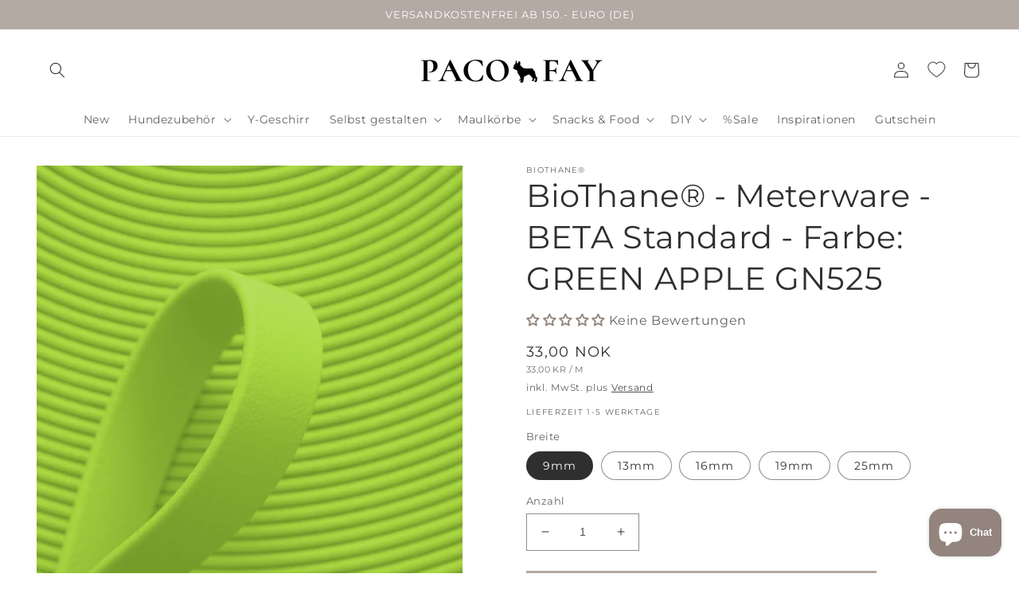

--- FILE ---
content_type: text/css
request_url: https://cdn.shopify.com/extensions/c26d4cc2-4d9c-40cf-a676-24e263039d52/ymq-bundle-quantity-breaks-179/assets/bundle-quantity--breaks.css
body_size: 1980
content:
.ymq-bundle-app-checkbox{display:inline-block;width:16px;height:16px;border:2px solid var(--ymq-bundle-border-selected-color,rgba(0,0,0,1));border-radius:4px;background-color:var(--ymq-bundle-cards-selected-background,rgba(255,255,255,1));position:relative;cursor:pointer;transition:background-color 0.3s,border-color 0.3s;flex-shrink:0;}.ymq-bundle-app-checkbox.ymq-bundle-app-checkbox-checked{background-color:var(--ymq-bundle-border-selected-color,rgba(0,0,0,1));border-color:var(--ymq-bundle-border-selected-color,rgba(0,0,0,1));color:var(--ymq-bundle-cards-selected-background,rgba(255,255,255,1));}.ymq-bundle-app-checkbox-icon{fill:currentColor;position:absolute;top:50%;left:50%;transform:translate(-50%,-50%);width:15px;height:15px;display:none;}.ymq-bundle-app-checkbox.ymq-bundle-app-checkbox-checked .ymq-bundle-app-checkbox-icon{display:block;}.ymq-bundle-app-checkbox:hover{border-color:var(--ymq-bundle-border-selected-color,rgba(0,0,0,1));}.ymq-bundle-app-checkbox-hide{display:none !important;}.ymq-bundle-app-loading{display:flex !important;justify-content:center;align-items:center;position:relative;pointer-events:none !important;}.ymq-bundle-app-loading::after{content:"  ";visibility:visible !important;opacity:1 !important;position:absolute;top:0;left:0;display:flex;justify-content:center;align-items:center;width:100%;height:100%;background-color:inherit;transition:all 0.25s ease;}.ymq-bundle-app-loading::before{position:absolute;content:"";width:20px;height:20px;border:solid 2px rgb(var(--color-button-text,255,255,255));border-radius:50%;border-left:solid 2px rgb(var(--color-button-text,255,255,255));border-bottom:solid 2px rgb(var(--color-button-text,255,255,255));border-right:solid 2px rgb(var(--color-button-text,255,255,255));border-top:solid 2px transparent;animation:ymqbundleloading .6s linear infinite;z-index:10;top:calc(50% - 10px);left:calc(50% - 10px);}.ymq-bundle-app-small-loading::before{width:15px;height:15px;}@keyframes ymqbundleloading{0%{transform:rotate(0deg);}100%{transform:rotate(360deg);}}.ymq-bundle-app-radio-input{display:none !important;visibility:hidden !important;opacity:0 !important;}.ymq-bundle-app-radio-input+.ymq-bundle-app-label .ymq-bundle-app-radio{content:'';background:#fff;border:2px solid var(--ymq-bundle-border-color,rgba(0,0,0,0.3));display:inline-block;vertical-align:middle;width:20px;height:20px;padding:0;text-align:center;}.ymq-bundle-app-radio-input+.ymq-bundle-app-label .ymq-bundle-app-radio{border-radius:50%;}.ymq-bundle-app-radio-input:checked+.ymq-bundle-app-label .ymq-bundle-app-radio{background:var(--ymq-bundle-border-selected-color,rgba(0,0,0,1));border:2px solid var(--ymq-bundle-border-selected-color,rgba(0,0,0,1));box-shadow:inset 0px 0px 0px 4px #fff;}.ymq-bundle-app-hidden{display:none !important;visibility:hidden !important;opacity:0 !important;}.ymq-bundle-app-title{display:flex;align-items:center;gap:8px;margin-bottom:10px;color:var(--ymq-bundle-block-title-color,rgba(0,0,0,1));font-size:calc(var(--ymq-bundle-block-title-size,14) * 1px);font-weight:var(--ymq-bundle-block-title-style-weight,bold);font-style:var(--ymq-bundle-block-title-style-style,normal);}.ymq-bundle-app-title:before,.ymq-bundle-app-title:after{content:"";flex-grow:1;height:2px;background-color:var(--ymq-bundle-border-color,rgba(0,0,0,0.3));}.ymq-bundle-app-focus-visible:focus-visible{outline:unset !important;outline-offset:unset !important;box-shadow:unset !important;}.ymq-bundle-app-items{display:flex;flex-direction:column;}.ymq-bundle-app-item{margin:12px 0;display:flex;flex:1;}.ymq-bundle-app-label{display:flex !important;justify-content:space-between;flex-wrap:wrap;align-items:center;position:relative;line-height:25px;box-sizing:border-box;cursor:pointer;width:100%;margin:0;background-color:var(--ymq-bundle-cards-background,rgba(0,0,0,0.07));border-radius:calc(var(--ymq-bundle-corner-radius,8) * 1px);box-shadow:inset 0 0 0 calc(var(--ymq-bundle-border-width,1) * 1px) var(--ymq-bundle-border-color,rgba(0,0,0,0.3));}.ymq-bundle-app-label>div{pointer-events:none;}.ymq-bundle-app-radio-input:checked+.ymq-bundle-app-label>div{pointer-events:auto;}.ymq-bundle-app-container{width:100%;display:flex;}.ymq-bundle-app-wrapper{width:100%;}.ymq-bundle-app-label:hover{box-shadow:inset 0 0 0 calc(var(--ymq-bundle-border-selected-width,2) * 1px) var(--ymq-bundle-border-color,rgba(0,0,0,0.3));}.ymq-bundle-app-radio-input:checked+.ymq-bundle-app-label{background-color:var(--ymq-bundle-cards-selected-background,#fff);box-shadow:inset 0 0 0 calc(var(--ymq-bundle-border-selected-width,2) * 1px) var(--ymq-bundle-border-selected-color,rgba(0,0,0,1));}.ymq-bundle-app-wrapper{padding:calc(var(--ymq-bundle-spacing,15) * 1px) calc(var(--ymq-bundle-spacing,15) * 1px + 5px);}.ymq-bundle-app-main{display:flex;justify-content:start;align-items:center;gap:18px;}.ymq-bundle-app-item-title-info{display:flex;flex-wrap:wrap;column-gap:8px;align-items:center;}.ymq-bundle-app-item-title{display:inline-block;word-break:break-word;font-size:calc(var(--ymq-bundle-offer-title-size,20) * 1px);font-weight:var(--ymq-bundle-offer-title-style-weight,bold);font-style:var(--ymq-bundle-offer-title-style-style,normal);color:var(--ymq-bundle-offer-title-color,rgba(0,0,0,1));}.ymq-bundle-app-item-label{display:inline-block;vertical-align:top;padding:0 8px;word-break:break-word;background-color:var(--ymq-bundle-label-background,rgba(0,0,0,0.1));color:var(--ymq-bundle-label-color,rgba(0,0,0,0.8));font-size:calc(var(--ymq-bundle-label-size,12) * 1px);font-weight:var(--ymq-bundle-label-style-weight,normal);font-style:var(--ymq-bundle-label-style-style,normal);border-radius:calc(var(--ymq-bundle-corner-radius,8px) * 1px);}.ymq-bundle-app-content{display:flex;align-items:center;justify-content:space-between;gap:8px;flex:1;}.ymq-bundle-app-content-left{display:flex;flex-direction:column;align-items:flex-start;flex:1;}.ymq-bundle-app-price{font-size:calc(var(--ymq-bundle-price-size,20) * 1px);font-weight:var(--ymq-bundle-price-style-weight,bold);font-style:var(--ymq-bundle-price-style-style,normal);color:var(--ymq-bundle-price-color,rgba(0,0,0,1));}.ymq-bundle-app-discount-price{align-items:flex-end;display:flex;flex-direction:column;}.ymq-bundle-app-both-price .ymq-bundle-app-discount-price{flex-direction:row;align-items:baseline;gap:6px;}.ymq-bundle-app-discount-price .ymq-bundle-app-price{font-size:calc(var(--ymq-bundle-discount-price-size,20) * 1px);color:var(--ymq-bundle-discount-price-color,rgba(0,0,0,1));font-weight:var(--ymq-bundle-discount-price-style-weight,bold);font-style:var(--ymq-bundle-discount-price-style-style,normal);}.ymq-bundle-app-compare-price s{font-size:calc(var(--ymq-bundle-compare-price-size,14) * 1px);font-weight:var(--ymq-bundle-compare-price-style-weight,normal);font-style:var(--ymq-bundle-compare-price-style-style,normal);color:var(--ymq-bundle-compare-price-color,rgba(0,0,0,0.8));}.ymq-bundle-app-product-item-price .ymq-bundle-app-price{font-size:calc(var(--ymq-bundle-upsell-selected-size,13)* 1px);line-height:calc(var(--ymq-bundle-upsell-selected-size,13)* 1px + 3px);}.ymq-bundle-app-product-item-price .ymq-bundle-app-compare-price s{font-size:calc(var(--ymq-bundle-upsell-selected-size,13)* 1px);}.ymq-bundle-app-product-item-price .ymq-bundle-app-compare-price{line-height:calc(var(--ymq-bundle-upsell-selected-size,13)* 1px + 3px);}.ymq-bundle-app-variant-names{font-size:12px;color:var(--ymq-bundle-subtitle-color,rgba(0,0,0,0.8));}.ymq-bundle-app-variants,.ymq-bundle-app--item-custome-content{display:none;}.ymq-bundle-app-radio-input:checked+.ymq-bundle-app-label .ymq-bundle-app-variants,.ymq-bundle-app-radio-input:checked+.ymq-bundle-app-label .ymq-bundle-app--item-custome-content{display:block;}.ymq-bundle-app-variant{margin-top:5px;max-width:100%;}.ymq-bundle-app-variant-content{display:flex;align-items:center;}.ymq-bundle-app-variant-number{font-size:12px;margin-right:2px;min-width:20px;display:inline-flex;color:var(--ymq-bundle-subtitle-color,rgba(0,0,0,0.8));}.ymq-bundle-app-variant-not-available .ymq-bundle-app-variant-number{color:var(--ymq-bundle-out-of-stock,#ff2c2c);}.ymq-bundle-app-variant-not-available .ymq-bundle-app-variant-select{border:1px solid var(--ymq-bundle-out-of-stock,#ff2c2c);}.ymq-bundle-app-variant-selects{display:flex;min-width:0;margin-right:2px;margin-bottom:2px;flex-wrap:wrap;gap:7px;}.ymq-bundle-app-product-item-info .ymq-bundle-app-variant-selects{display:none;}.ymq-bundle-app-radio-input:checked+.ymq-bundle-app-label .ymq-bundle-app-product-item-info .ymq-bundle-app-variant-selects{display:flex;}.ymq-bundle-app-variant-select{background:#fff;border:1px solid var(--ymq-bundle-border-color,rgba(0,0,0,0.3));cursor:pointer;font-size:12px;height:auto;width:auto;min-height:30px;line-height:normal;outline:0;padding:0 10px;color:inherit;border-radius:3px;}.ymq-bundle-app-product-item .ymq-bundle-app-variant-select{color:#000;max-width:150px;}[ymq-bundle-app-variant-count="1"].ymq-bundle-app-variant-select{display:none;}.ymq-bundle-app-variant-select:focus{}.ymq-bundle-app-out-of-stock-msg{color:var(--ymq-bundle-out-of-stock,#ff2c2c);display:none;justify-content:flex-start;font-weight:500;line-height:14.52px;font-size:12px;margin:8px 0 0 22px;}.ymq-bundle-app-item-out-of-stock .ymq-bundle-app-out-of-stock-msg{display:flex;}.ymq-bundle-app-different-variants-selected .shopify-payment-button{display:none !important;}.ymq-bundle-app-upsell-free-gifts{border-end-start-radius:calc(var(--ymq-bundle-corner-radius,8) * 1px);border-end-end-radius:calc(var(--ymq-bundle-corner-radius,8) * 1px);overflow:hidden;width:100%;}.ymq-bundle-app-free-gifts,.ymq-bundle-app-upsell{display:block;overflow:hidden;width:100%;}.ymq-bundle-app-visible-on-selected{display:none;}.ymq-bundle-app-radio-input:checked+.ymq-bundle-app-label .ymq-bundle-app-visible-on-selected{display:block;}.ymq-bundle-app-product-item{display:flex;align-items:center;justify-content:start;gap:10px;padding:10px 20px;background:var(--ymq-bundle-gift-background,rgba(0,0,0,0.3));color:var(--ymq-bundle-gift-color,rgba(0,0,0,1));font-size:calc(var(--ymq-bundle-gift-size,13) * 1px);font-weight:var(--ymq-bundle-gift-style-weight,bold);font-style:var(--ymq-bundle-gift-style-style,normal);}.ymq-bundle-app-radio-input:checked+.ymq-bundle-app-label .ymq-bundle-app-product-item{background:var(--ymq-bundle-gift-selected-background,rgba(0,0,0,0.3));color:var(--ymq-bundle-gift-selected-color,rgba(0,0,0,1));font-size:calc(var(--ymq-bundle-gift-selected-size,13) * 1px);font-weight:var(--ymq-bundle-gift-selected-style-weight,bold);font-style:var(--ymq-bundle-gift-selected-style-style,normal);}.ymq-bundle-app-upsell .ymq-bundle-app-product-item{background:var(--ymq-bundle-upsell-background,rgba(0,0,0,0.2));color:var(--ymq-bundle-upsell-color,rgba(0,0,0,1));font-size:calc(var(--ymq-bundle-upsell-size,13) * 1px);font-weight:var(--ymq-bundle-upsell-style-weight,bold);font-style:var(--ymq-bundle-upsell-style-style,normal);}.ymq-bundle-app-radio-input:checked+.ymq-bundle-app-label .ymq-bundle-app-upsell .ymq-bundle-app-product-item{background:var(--ymq-bundle-upsell-selected-background,rgba(0,0,0,0.2));color:var(--ymq-bundle-upsell-selected-color,rgba(0,0,0,1));font-size:calc(var(--ymq-bundle-upsell-selected-size,13) * 1px);font-weight:var(--ymq-bundle-upsell-selected-style-weight,bold);font-style:var(--ymq-bundle-upsell-selected-style-style,normal);}.ymq-bundle-app-product-item-info{display:flex;align-items:center;justify-content:space-between;width:100%;gap:10px;}.ymq-bundle-app-product-item-wrapper{display:flex;align-items:center;justify-content:start;gap:10px;}.ymq-bundle-app-product-item-selects{display:flex;align-items:center;column-gap:15px;flex-wrap:wrap;}.ymq-bundle-app-product-item-link{position:relative;display:flex;align-items:center;justify-content:center;width:calc(var(--ymq-bundle-gift-img-size,30) * 1px);height:calc(var(--ymq-bundle-gift-img-size,30) * 1px);flex-shrink:0;}.ymq-bundle-app-product-item-img{object-fit:contain;border-radius:calc(var(--ymq-bundle-gift-img-radius,4) * 1px);width:calc(var(--ymq-bundle-gift-img-size,30) * 1px);height:calc(var(--ymq-bundle-gift-img-size,30) * 1px);}.ymq-bundle-app-upsell .ymq-bundle-app-product-item-img{object-fit:contain;border-radius:calc(var(--ymq-bundle-upsell-img-radius,4) * 1px);width:calc(var(--ymq-bundle-upsell-img-size,30) * 1px);height:calc(var(--ymq-bundle-upsell-img-size,30) * 1px);}.ymq-bundle-app-product-item-quantity{display:flex;align-items:center;justify-content:center;text-align:center;position:absolute;right:-2px;top:-2px;font-size:8px;color:var(--ymq-bundle-cards-selected-background,rgba(255,255,255,1));background:var(--ymq-bundle-border-selected-color,rgba(0,0,0,1));width:12px;height:12px;border-radius:50%;}.ymq-bundle-app-most-popular{position:absolute;z-index:1;top:calc(var(--ymq-bundle-most-popular,8) * -1px);right:calc(var(--ymq-bundle-most-popular,8) * 1px);}.ymq-bundle-app-most-popular-content{margin:0 8px;padding:6px 8px;border-bottom-left-radius:5px;border-bottom-right-radius:5px;font-family:sans-serif;font-size:calc(var(--ymq-bundle-badge-size,12) * 1px);font-weight:var(--ymq-bundle-badge-style-weight,bold);font-style:var(--ymq-bundle-badge-style-style,normal);line-height:1;color:var(--ymq-bundle-badge-color,rgba(255,255,255,1));background-color:var(--ymq-bundle-badge-background,rgba(0,0,0,1));}.ymq-bundle-app-most-popular-content::before,.ymq-bundle-app-most-popular-content::after{display:block;position:absolute;top:0;width:0;height:0;content:"";border-bottom-width:calc(var(--ymq-bundle-most-popular,8) * 1px);border-bottom-style:solid;filter:brightness(.7);border-bottom-color:var(--ymq-bundle-badge-background,rgba(0,0,0,1));}.ymq-bundle-app-most-popular-content::before{left:0;border-left:calc(var(--ymq-bundle-most-popular,8) * 1px) solid transparent;}.ymq-bundle-app-most-popular-content::after{right:0;border-right:calc(var(--ymq-bundle-most-popular,8) * 1px) solid transparent;}.ymq-bundle-app-save-text{line-height:1.4;margin-top:3px;word-break:break-word;font-size:calc(var(--ymq-bundle-subtitle-size,14) * 1px);font-weight:var(--ymq-bundle-subtitle-style-weight,normal);font-style:var(--ymq-bundle-subtitle-style-style,normal);color:var(--ymq-bundle-subtitle-color,rgba(0,0,0,0.8));}.ymq-bundle-app-countdown-info{font-size:12px;font-weight:700;color:#000;text-align:center;margin-top:15px;}.ymq-bundle-app-subtotal-wrapper{display:flex;align-items:start;justify-content:space-between;font-weight:bold;color:var(--ymq-bundle-block-title-color,rgba(0,0,0,1));font-size:calc(var(--ymq-bundle-block-title-size,14)* 1px);font-weight:var(--ymq-bundle-block-title-style-weight,bold);font-style:var(--ymq-bundle-block-title-style-style,normal);}@keyframes ymq-bundle-shake{0%,100%{transform:translateX(0);}20%{transform:translateX(-5px);}40%{transform:translateX(5px);}60%{transform:translateX(-5px);}80%{transform:translateX(5px);}}.ymq-bundle-app-shake{animation:ymq-bundle-shake 0.5s ease-in-out infinite;}.ymq-bundle-app-swatche-container{display:flex;overflow:auto;}.ymq-bundle-app-swatche-item{display:flex;align-items:center;box-sizing:border-box;border:none;background-color:#fff;padding:9px;background:#fff;cursor:pointer;border-top:1px solid var(--ymq-bundle-border-color,rgba(0,0,0,0.3));border-bottom:1px solid var(--ymq-bundle-border-color,rgba(0,0,0,0.3));}.ymq-bundle-app-swatche-item:first-of-type{border-start-start-radius:calc(var(--bar-variant-select-border-radius,4) * 1px);border-end-start-radius:calc(var(--bar-variant-select-border-radius,4) * 1px);border-inline-start:1px solid var(--ymq-bundle-border-color,rgba(0,0,0,0.3));}.ymq-bundle-app-swatche-item:last-of-type{border-start-end-radius:calc(var(--bar-variant-select-border-radius,4) * 1px);border-end-end-radius:calc(var(--bar-variant-select-border-radius,4) * 1px);border-inline-end:1px solid var(--ymq-bundle-border-color,rgba(0,0,0,0.3));}.ymq-bundle-app-swatche-item.ymq-bundle-app-swatche-item-selected{padding:8px 7px;border:2px solid var(--ymq-bundle-border-selected-color,rgba(0,0,0,1));}.ymq-bundle-app-swatche-item.ymq-bundle-app-swatche-item-selected:first-of-type{padding-inline-start:8px}.ymq-bundle-app-swatche-item.ymq-bundle-app-swatche-item-selected:last-of-type{padding-inline-end:8px;}.ymq-bundle-app-swatche{display:flex !important;flex-shrink:0;background-size:cover;width:calc(var(--ymq-bundle-swatch-size,20) * 1px);height:calc(var(--ymq-bundle-swatch-size,20) * 1px);background-color:var(--ymq-bundle-swatch-color,#fff);background-image:var(--ymq-bundle-swatch-image-url,none);border-radius:calc(var(--ymq-bundle-swatch-radius,50) * 1px);}.ymq-bundle-app-item-image{object-fit:contain;height:calc(var(--ymq-bundle-item-image-size,48) * 1px);width:calc(var(--ymq-bundle-item-image-size,48) * 1px);border-radius:calc(var(--ymq-bundle-,0) * 1px);}.ymq-bundle-app-items-layout-2{display:grid;grid-template-columns:repeat(2,1fr);gap:calc(10px * var(--block-spacing,1));}.ymq-bundle-app-items-layout-2 .ymq-bundle-app-radio{display:none !important;}.ymq-bundle-app-items-layout-2 .ymq-bundle-app-item{margin:0;}.ymq-bundle-app-items-layout-3{flex-direction:row;justify-content:space-between;gap:calc(10px* var(--block-spacing,1));overflow-x:scroll;}.ymq-bundle-app-items-layout-3 .ymq-bundle-app-main{flex-direction:column;gap:10px;text-align:center;}.ymq-bundle-app-items-layout-3 .ymq-bundle-app-content{flex-direction:column;}.ymq-bundle-app-items-layout-3 .ymq-bundle-app-item-label{position:absolute;top:0;left:0;width:100%;padding-bottom:5px;font-weight:var(--ymq-bundle-label-style-weight,normal);font-style:var(--ymq-bundle-label-style-style,normal);}.ymq-bundle-app-items-layout-3 .ymq-bundle-app-wrapper{padding-top:calc(var(--ymq-bundle-spacing,15)* 3px);}.ymq-bundle-app-items-layout-3 .ymq-bundle-app-label{align-items:self-start;}.ymq-bundle-app-items-layout-3 .ymq-bundle-app-content-left{align-items:center;}.ymq-bundle-app-items-layout-3 .ymq-bundle-app-discount-price{align-items:center;}.ymq-bundle-app-items-layout-4 .ymq-bundle-app-radio-input:checked+.ymq-bundle-app-label,.ymq-bundle-app-items-layout-4 .ymq-bundle-app-label{box-shadow:unset;background-color:#fff;}.ymq-bundle-app-items-layout-4 .ymq-bundle-app-item{margin:0;}.ymq-bundle-app-items-layout-4 .ymq-bundle-app-discount-price{flex-direction:row;gap:10px;}[ymq-bundle-app-default-variant] .ymq-bundle-app-variants,[ymq-bundle-app-swatche="true"],.ymq-bundle-app-variants-hide,.ymq-bundle-app-items-layout-2 .ymq-bundle-app-variants,.ymq-bundle-app-items-layout-3 .ymq-bundle-app-variants,.ymq-bundle-app-items-layout-4 .ymq-bundle-app-variants,.ymq-bundle-app-items-layout-4 .ymq-bundle-app-most-popular{display:none !important;}

--- FILE ---
content_type: text/javascript; charset=utf-8
request_url: https://pacoandfay.com/de-no/cart/update.js
body_size: 459
content:
{"token":"hWN7yTpT5Gj6iEPDZVlSew0w?key=f4526875c9365f28f7d0fb946e3c8830","note":null,"attributes":{"ymq_bundle_app_ab":"{\"1\":1}"},"original_total_price":0,"total_price":0,"total_discount":0,"total_weight":0.0,"item_count":0,"items":[],"requires_shipping":false,"currency":"NOK","items_subtotal_price":0,"cart_level_discount_applications":[],"discount_codes":[],"items_changelog":{"added":[]}}